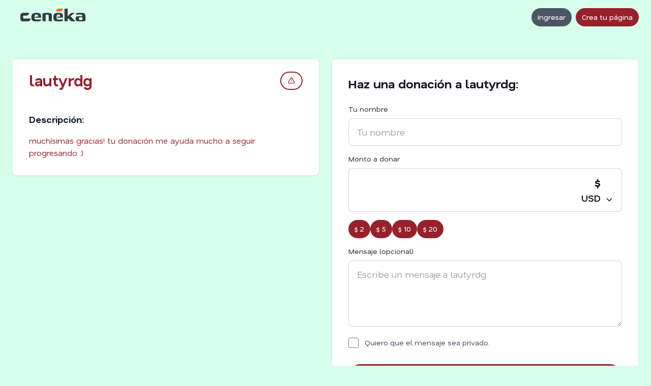

--- FILE ---
content_type: text/html; charset=UTF-8
request_url: https://ceneka.net/lautyrdg
body_size: 6076
content:
<!DOCTYPE html>
<html xml:lang="es" lang="es">

<head>
    <meta charset="utf-8">
    <meta name="viewport" content="width=device-width, initial-scale=1.0">
    <title>
        Donaciónes para lautyrdg | Ceneka
    </title>
    <link rel="preconnect" href="https://fonts.googleapis.com">
    <link rel="preconnect" href="https://fonts.gstatic.com" crossorigin>
    <link rel="preload" as="style" href="https://fonts.googleapis.com/css2?family=Nata+Sans:wght@400;500;600;700&display=swap" onload="this.rel='stylesheet'">
    <noscript><link rel="stylesheet" href="https://fonts.googleapis.com/css2?family=Nata+Sans:wght@400;500;600;700&display=swap"></noscript>

    <link rel="stylesheet" href="/css/output.036.css">

    <meta name="title" content="Donación para lautyrdg | Ceneka">
	<meta name="description" content="muchísimas gracias! tu donación me ayuda mucho a seguir progresando :)">
	<link rel="canonical" href="https://ceneka.net/lautyrdg" /><meta name="twitter:card" content="summary_large_image" />
	<meta property="twitter:url" content="https://ceneka.net/lautyrdg">
	<meta name="twitter:title" content="Donación para lautyrdg | Ceneka" />
	<meta name="twitter:description" content="muchísimas gracias! tu donación me ayuda mucho a seguir progresando :)" /><meta property="og:site_name" content="Ceneka">
	<meta property="og:type" content="website">
	<meta property="og:url" content="https://ceneka.net/lautyrdg">
	<meta property="og:title" content="Donación para lautyrdg | Ceneka">
	<meta property="og:description" content="muchísimas gracias! tu donación me ayuda mucho a seguir progresando :)">    <link rel="icon" type="image/png" href="/favicon-96x96.png" sizes="96x96" />
    <link rel="icon" type="image/svg+xml" href="/favicon.svg" />
    <link rel="shortcut icon" href="/favicon.ico" />
    <link rel="apple-touch-icon" sizes="180x180" href="/apple-touch-icon.png" />
    <meta name="apple-mobile-web-app-title" content="Ceneka" />
    <link rel="manifest" href="/site.webmanifest" />
    <meta name="msapplication-TileColor" content="#F46B30">
    <meta name="theme-color" content="#F46B30">    <script>
        let root = document.documentElement;
        root.style.setProperty("--color-primario", '#96212b');
        root.style.setProperty("--color-secundario", '#d6ffec');
    </script>
</head>

<body class="bg-gray-50" style="background-color: var(--color-secundario);">

<!-- Navigation -->
    <!-- Header -->
    <header class="py-2 md:py-4 flex justify-between items-center relative max-w-7xl mx-auto px-4 md:px-6 ">
                <div class="flex items-center gap-3 md:gap-6">
            <a href="/" class="flex items-center gap-3 px-2 md:px-4 ">
                <img src="/img/logo.svg" alt="Ceneka" class="w-24 md:w-32 pb-2">
            </a>
                    </div>
        <div class="flex items-center gap-2 md:gap-4 ">
                                        <button type="button" class="inline-flex items-center font-medium transition-colors focus:outline-none focus:ring-2 focus:ring-offset-2 disabled:opacity-50 disabled:cursor-not-allowed bg-gray-600 text-white hover:bg-gray-700 focus:ring-gray-600 px-3 py-2 text-sm rounded-full mr-2" onclick="mostrar_alerta_modal_ajax(&#039;Ingresar&#039;,&#039;/mp/components/login.social.php&#039;)">Ingresar</button><a class="inline-flex items-center font-medium transition-colors focus:outline-none focus:ring-2 focus:ring-offset-2 disabled:opacity-50 disabled:cursor-not-allowed text-white hover:opacity-90 focus:ring-opacity-50 focus:ring-offset-2 px-3 py-2 text-sm rounded-full text-white" href="/registro"  style="background-color: var(--color-primario);">Crea tu página</a>                    </div>
    </header>
<div class="fixed top-0 left-0 right-0 z-50">
	<!-- Streamer Navigation -->
	<nav id="navbarDonar" class="bg-white border-b border-gray-200 hidden">
		<div class="max-w-7xl mx-auto px-4 md:px-6">
			<div class="flex justify-between items-center h-14">
				<span class="text-lg font-semibold text-gray-900">
					lautyrdg				</span>
				<button type="button" class="inline-flex items-center font-medium transition-colors focus:outline-none focus:ring-2 focus:ring-offset-2 disabled:opacity-50 disabled:cursor-not-allowed text-white hover:opacity-90 focus:ring-opacity-50 focus:ring-offset-2 px-3 py-2 text-sm rounded-full text-white" id="buttonDonarNav" style="background-color: var(--color-primario);"><svg class="w-4 h-4  mr-2" fill="none" stroke="currentColor" viewBox="0 0 24 24" xmlns="http://www.w3.org/2000/svg"><path stroke-linecap="round" stroke-linejoin="round" stroke-width="2" d="M12 8v13m0-13V6a2 2 0 112 2h-2zm0 0V5.5A2.5 2.5 0 109.5 8H12zm-7 4h14M5 12a2 2 0 110-4h14a2 2 0 110 4M5 12v7a2 2 0 002 2h10a2 2 0 002-2v-7" /></svg>Donar</button>			</div>
		</div>
	</nav>
</div>

<!-- Main Content -->
<div class="max-w-7xl mx-auto px-4 md:px-6 py-8 pt-8 md:pt-12">
	<!-- Grid Layout: Desktop 3 columns, Tablet 2 columns, Mobile reordered -->
	<div class="grid grid-cols-1 md:grid-cols-2  gap-6 mb-8">
		<!-- Left Column: Description and Objectives (Mobile: Order 2) -->
		<div class="md:col-span-1 lg:col-span-1 space-y-6 order-2 lg:order-1">
			<!-- Description Card -->
			<div class="bg-white rounded-lg shadow-sm border border-gray-200 overflow-hidden max-w-md mx-auto md:max-w-full" id="cuerpoDescripcion">
								<!-- Profile Picture and Username (outside header) -->
				<div class="relative px-6 md:px-8 pt-4 md:pt-6">
					<div class="flex items-start justify-between gap-4">
						<div class="flex items-end gap-4">
														<div class="mb-2 md:mb-3">
								<h1 class="text-2xl md:text-3xl font-bold " style="color: var(--color-primario);">
									lautyrdg								</h1>
							</div>
						</div>
						<div class="pt-1">
							<button type="button" class="inline-flex items-center font-medium transition-colors focus:outline-none focus:ring-2 focus:ring-offset-2 disabled:opacity-50 disabled:cursor-not-allowed bg-white border-2 border-ceneka text-ceneka hover:opacity-90 focus:ring-opacity-50 focus:ring-offset-2 focus:ring-ceneka px-3 py-2 text-sm rounded-full rounded-full" id="reportPageButton" onclick="handleReportPageClick();" style="border-color: var(--color-primario); color: var(--color-primario);"><svg class="w-4 h-4" fill="none" stroke="currentColor" viewBox="0 0 24 24" xmlns="http://www.w3.org/2000/svg"><path stroke-linecap="round" stroke-linejoin="round" stroke-width="2" d="M12 9v2m0 4h.01m-6.938 4h13.856c1.54 0 2.502-1.667 1.732-3L13.732 4c-.77-1.333-2.694-1.333-3.464 0L3.34 16c-.77 1.333.192 3 1.732 3z"/></svg></button>						</div>
					</div>
				</div>
				<!-- Description Content -->
				<div class="p-6 md:p-8 pt-6 md:pt-8">

					<h3 class="text-lg font-bold text-gray-900 mb-4">Descripción:</h3>
					<div class="text-gray-700 prose max-w-none" style="color: var(--color-primario);">
						<div class="descripcion_pag">muchísimas gracias! tu donación me ayuda mucho a seguir progresando :)</div>					</div>
														</div>
			</div>

			
					</div>

		<!-- Middle Column: Donation Form (Mobile: Order 1) -->
		<div class="md:col-span-1 lg:col-span-1 order-1 lg:order-2">
			<!-- Donation Form Card -->
			<div class="bg-white rounded-lg shadow-sm border border-gray-200 p-6 md:p-8 max-w-md mx-auto md:max-w-full" id="cuerpoDonacion">
									<h2 class="text-2xl font-bold text-gray-900 mb-6">Haz una donación a lautyrdg:</h2>
					<form id="donacion" action="/mp/donacionmp.php" method="post" class="form_ajax_simple">
						<input id="deviceId" name="deviceId" type="hidden" value="">
						<input id="u" name="u" type="hidden" value="lautyrdg">
						<input id="hi-moneda" name="moneda" type="hidden" value="-1">

						<div class="space-y-4">
							<div>
								<label for="usuario" class="block text-sm font-medium text-gray-700 mb-2">Tu nombre</label>
								<input id="usuario" name="usuario" type="text" placeholder="Tu nombre" class="w-full px-4 py-3 border border-gray-300 rounded-lg focus:ring-2 text-lg" style="--tw-ring-color: var(--color-primario);" required value="" title="Sólo letras, números y guión bajo" maxlength="22">
							</div>

							<div>
								<label for="monto" class="block text-sm font-medium text-gray-700 mb-2">Monto a donar</label>
								<div class="flex max-w-full">
									<input aria-label="Monto a donar" id="monto" name="monto" type="number" step="0.01" max="99999999" class=" flex-1 py-3 border border-r-0 border-gray-300 rounded-l-lg focus:ring-2 text-2xl md:text-4xl font-semibold text-center" style="--tw-ring-color: var(--color-primario);" required min="0.01" title="El monto será convertido a tu moneda local por el sistema">
									<div class="relative">
										<button type="button" id="button-selector-mondeah" class="h-full px-4 py-3 border border-l-0 border-gray-300 rounded-r-lg bg-white hover:bg-gray-100 focus:outline-none focus:ring-2 text-lg font-semibold whitespace-nowrap" style="--tw-ring-color: var(--color-primario);" onclick="toggleCurrencyDropdown()">
											<span class="text-2xl">$</span><br>
											<span id="currency-display">USD</span>
											<svg class="w-4 h-4 inline ml-1" fill="none" stroke="currentColor" viewBox="0 0 24 24">
												<path stroke-linecap="round" stroke-linejoin="round" stroke-width="2" d="M19 9l-7 7-7-7" />
											</svg>
										</button>
										<div id="currency-dropdown" class="hidden absolute right-0 mt-2 w-32 bg-white rounded-lg shadow-lg border border-gray-200 z-10">
											<a href="#" class="block px-4 py-2 hover:bg-gray-100 rounded-t-lg currency-option" data-moneda="-1">USD</a>
											<a href="#" class="block px-4 py-2 hover:bg-gray-100 rounded-b-lg currency-option" data-moneda="0">ARS</a>
										</div>
									</div>
								</div>
							</div>

							<div>
								<div class="flex flex-wrap gap-2 mb-4">
									<button type="button" class="inline-flex items-center font-medium transition-colors focus:outline-none focus:ring-2 focus:ring-offset-2 disabled:opacity-50 disabled:cursor-not-allowed text-white hover:opacity-90 focus:ring-opacity-50 focus:ring-offset-2 px-3 py-2 text-sm rounded-full premontos" data-value="2" data-usd-value="2" data-other-value="1000" style="background-color: var(--color-primario);">$ 1000</button><button type="button" class="inline-flex items-center font-medium transition-colors focus:outline-none focus:ring-2 focus:ring-offset-2 disabled:opacity-50 disabled:cursor-not-allowed text-white hover:opacity-90 focus:ring-opacity-50 focus:ring-offset-2 px-3 py-2 text-sm rounded-full premontos" data-value="5" data-usd-value="5" data-other-value="2000" style="background-color: var(--color-primario);">$ 2000</button><button type="button" class="inline-flex items-center font-medium transition-colors focus:outline-none focus:ring-2 focus:ring-offset-2 disabled:opacity-50 disabled:cursor-not-allowed text-white hover:opacity-90 focus:ring-opacity-50 focus:ring-offset-2 px-3 py-2 text-sm rounded-full premontos" data-value="10" data-usd-value="10" data-other-value="5000" style="background-color: var(--color-primario);">$ 5000</button><button type="button" class="inline-flex items-center font-medium transition-colors focus:outline-none focus:ring-2 focus:ring-offset-2 disabled:opacity-50 disabled:cursor-not-allowed text-white hover:opacity-90 focus:ring-opacity-50 focus:ring-offset-2 px-3 py-2 text-sm rounded-full premontos" data-value="20" data-usd-value="20" data-other-value="10000" style="background-color: var(--color-primario);">$ 10000</button>								</div>
							</div>

							<div>
								<label for="textareaMsg" class="block text-sm font-medium text-gray-700 mb-2">Mensaje (opcional)</label>
								<textarea class="w-full px-4 py-3 border border-gray-300 rounded-lg focus:ring-2 text-lg min-h-[130px]" style="--tw-ring-color: var(--color-primario);" id="textareaMsg" name="msg" maxlength="200" placeholder="Escribe un mensaje a lautyrdg"></textarea>
							</div>

															<div class="flex items-center">
									<input type="checkbox" class="w-5 h-5 border-gray-300 rounded" style="accent-color: var(--color-primario);" name="makeprivate" id="makeprivate" value="1">
									<label class="ml-3 text-gray-700 text-sm" for="makeprivate" title="Sólo lautyrdg podrá ver el mensaje">
										Quiero que el mensaje sea privado.
									</label>
								</div>
							
							<div class="flex flex-col gap-3 justify-center pt-4">
								<input id="metodopago" type="hidden" name="metodopago" value="mercadopago">
								<button type="submit" class="boton-donar text-white px-8 py-3 rounded-full font-medium transition-colors inline-flex items-center justify-center gap-2 hover:opacity-90" style="background-color: var(--color-primario);" data-value="mercadopago" onclick="document.getElementById('metodopago').value = 'mercadopago';">Donar con <img src="/mp/img/mplogo.png" width="80" alt="MercadoPago"></button><button type="submit" class="inline-flex items-center font-medium transition-colors focus:outline-none focus:ring-2 focus:ring-offset-2 disabled:opacity-50 disabled:cursor-not-allowed text-white hover:opacity-90 focus:ring-opacity-50 focus:ring-offset-2 px-6 py-3 text-base rounded-full boton-donar text-white justify-center" data-value="destream" style="background-color: var(--color-primario);">Donar con tarjetas o cripto</button>							</div>
							<p class="text-center text-sm mt-4">Al interactuar en esta página aceptas los <a class="hover:underline" href="/terminos-y-condiciones" style="color: var(--color-primario);">Términos y condiciones</a></p>
						</div>
					</form>

							</div>
		</div>

		<!-- Right Column: Donations List (Mobile: Order 3) -->
		
	</div>
	<!-- CTA Section - Always at bottom, full width, outside grid -->
	<div class="text-center py-8 mt-8">
		<p class="text-lg mb-2">Gana dinero haciendo lo que amas!</p>
		<p><a href="/registro" title="Crea tu página" class="hover:underline font-semibold" style="color: var(--color-primario);">Crea tu página de Ceneka!</a></p>
	</div>
</div>
<!-- Footer -->
<footer class="bg-white border-t border-gray-200 py-8 mt-12">
	<div class="max-w-7xl mx-auto px-4 md:px-6">
		<div class="text-center space-y-4">
			<div style="color: var(--color-primario);">
				<p class="space-x-4">
					<a href="/cdn-cgi/l/email-protection#0a79657a65787e6f4a696f646f616b24646f7e" class="hover:underline"><span class="__cf_email__" data-cfemail="6b18041b04191f0e2b080e050e000a45050e1f">[email&#160;protected]</span></a>
					<span>|</span>
					<a href="/" target="_blank" class="hover:underline">Ceneka</a>
					<span>|</span>
					<a href="/registro" class="hover:underline">Registrarse</a>
					<span>|</span>
					<a href="/blog" class="hover:underline">Blog</a>
				</p>
			</div>
			<div class="text-sm text-gray-600">
				<p>Hubify GmbH<br>
					Registration number: FL-0002.723.025-8<br>
					Austrasse 14, Triesen, 9495, Liechtenstein</p>
			</div>
		</div>
	</div>
</footer>
<script data-cfasync="false" src="/cdn-cgi/scripts/5c5dd728/cloudflare-static/email-decode.min.js"></script><script src="https://code.jquery.com/jquery-4.0.0-rc.1.min.js"></script>
<script src="/mp/js/core.028.js"></script>
<script defer src="https://www.googletagmanager.com/gtag/js?id=G-HHEJRVQ0G7"></script>
<link href="https://fonts.googleapis.com/css?family=Montserrat:900,700,400&display=swap" rel="stylesheet" media="print" onload="this.media='all'">
<script>
	window.dataLayer = window.dataLayer || [];

	function gtag() {
		dataLayer.push(arguments);
	}
	gtag('js', new Date());

	gtag('config', 'G-HHEJRVQ0G7');

	let paginacion = 1;
	let currencyListado = "USD";
	let currency = 0;

	window.onload = function() {
		cambiarPrebotones(currency);
			}
</script>

    <!-- Modal -->
    <div id="modalReportPage" class="hidden fixed inset-0 z-50 overflow-y-auto" aria-labelledby="modalReportPageTitle" role="dialog" aria-modal="true">
        <div class="flex items-center justify-center min-h-screen px-4 pt-4 pb-20 text-center sm:block sm:p-0">
            <div class="fixed inset-0 bg-gray-500 bg-opacity-75 transition-opacity" onclick="closeModal('modalReportPage')"></div>
            <div class="inline-block align-bottom bg-white rounded-lg text-left overflow-hidden shadow-xl transform transition-all min-w-72 sm:my-8 sm:align-middle sm:w-full sm:max-w-lg">
                                    <div class="bg-white px-4 pt-5 pb-4 sm:p-6 sm:pb-4 flex justify-between items-center">
                                                    <h3 class="text-lg font-bold text-gray-900" id="modalReportPageTitle">
                                Reportar página                            </h3>
                                                                            <button type="button" onclick="closeModal('modalReportPage')" class="text-gray-400 hover:text-gray-600 ml-auto">
                                <svg class="h-6 w-6" fill="none" viewBox="0 0 24 24" stroke="currentColor">
                                    <path stroke-linecap="round" stroke-linejoin="round" stroke-width="2" d="M6 18L18 6M6 6l12 12" />
                                </svg>
                            </button>
                                            </div>
                
                <div class="modal-body px-4 pb-4 sm:px-6 sm:pb-4">
                    <form id="reportPageForm" class="space-y-4 form_ajax_simple" action="/mp/apis/report-page.php" method="post" data-close-modal="modalReportPage">
	<input name="csrf" type="hidden" value="">	<input type="hidden" name="reported_user_id" value="9513">
	<input type="hidden" name="page_user" value="lautyrdg">
	<input type="hidden" name="page_url" value="http://ceneka.net/lautyrdg">

	<div>
		<label for="reportReason" class="block text-sm font-medium text-gray-700 mb-2">Motivo del reporte</label>
		<textarea id="reportReason" name="reason" class="w-full px-4 py-3 border border-gray-300 rounded-lg focus:ring-2 text-base min-h-[140px]" style="--tw-ring-color: var(--color-primario);" placeholder="Ej: contenido fraudulento, suplantación de identidad, spam..." required minlength="10" maxlength="1000"></textarea>
		<p class="text-sm text-gray-500 mt-2">Solo usuarios logueados pueden reportar. Incluye los detalles para ayudarnos a revisar más rápido.</p>
	</div>

	<div class="flex justify-end gap-2 pt-2">
		<button type="button" class="inline-flex items-center font-medium transition-colors focus:outline-none focus:ring-2 focus:ring-offset-2 disabled:opacity-50 disabled:cursor-not-allowed bg-gray-600 text-white hover:bg-gray-700 focus:ring-gray-600 px-3 py-2 text-sm rounded-full" onclick="closeModal(&#039;modalReportPage&#039;); return false;">Cancelar</button>		<button type="submit" class="inline-flex items-center font-medium transition-colors focus:outline-none focus:ring-2 focus:ring-offset-2 disabled:opacity-50 disabled:cursor-not-allowed text-white hover:opacity-90 focus:ring-opacity-50 focus:ring-offset-2 px-3 py-2 text-sm rounded-full text-white"  style="background-color: var(--color-primario);">Enviar reporte</button>	</div>
</form>
                </div>

                            </div>
        </div>
    </div>
    <!-- Modal -->
    <div id="modalAlerta" class="hidden fixed inset-0 z-50 overflow-y-auto" aria-labelledby="modalAlertaTitle" role="dialog" aria-modal="true">
        <div class="flex items-center justify-center min-h-screen px-4 pt-4 pb-20 text-center sm:block sm:p-0">
            <div class="fixed inset-0 bg-gray-500 bg-opacity-75 transition-opacity" onclick="closeModal('modalAlerta')"></div>
            <div class="inline-block align-bottom bg-white rounded-lg text-left overflow-hidden shadow-xl transform transition-all min-w-72 sm:my-8 sm:align-middle sm:w-full sm:max-w-lg">
                                    <div class="bg-white px-4 pt-5 pb-4 sm:p-6 sm:pb-4 flex justify-between items-center">
                                                    <h3 class="text-lg font-bold text-gray-900" id="modalAlertaTitle">
                                Prueba de alertas                            </h3>
                                                                            <button type="button" onclick="closeModal('modalAlerta')" class="text-gray-400 hover:text-gray-600 ml-auto">
                                <svg class="h-6 w-6" fill="none" viewBox="0 0 24 24" stroke="currentColor">
                                    <path stroke-linecap="round" stroke-linejoin="round" stroke-width="2" d="M6 18L18 6M6 6l12 12" />
                                </svg>
                            </button>
                                            </div>
                
                <div class="modal-body px-4 pb-4 sm:px-6 sm:pb-4">
                    <div class="text-gray-700">...</div>                </div>

                                    <div class="bg-gray-50 px-4 py-3 sm:px-6 flex justify-end gap-2">
                                                    <button type="button" class="inline-flex items-center font-medium transition-colors focus:outline-none focus:ring-2 focus:ring-offset-2 disabled:opacity-50 disabled:cursor-not-allowed bg-gray-600 text-white hover:bg-gray-700 focus:ring-gray-600 px-3 py-2 text-sm rounded-full" onclick="closeModal(&#039;modalAlerta&#039;)">Cerrar</button>                                            </div>
                            </div>
        </div>
    </div>

<script>
	function closeModal(modalId) {
		document.getElementById(modalId).classList.add('hidden');
		document.body.style.overflow = '';
	}

	function openModal(modalId) {
		document.getElementById(modalId).classList.remove('hidden');
		document.body.style.overflow = 'hidden';
	}

	const isUserLoggedIn = false;

	function handleReportPageClick() {
		if (isUserLoggedIn) {
			const pageUrlInput = document.querySelector('#reportPageForm input[name="page_url"]');
			if (pageUrlInput) {
				pageUrlInput.value = window.location.href;
			}
			openModal('modalReportPage');
		} else {
			mostrar_alerta_modal_ajax('Ingresar', '/mp/components/login.social.php');
		}
	}

	function toggleCurrencyDropdown() {
		const dropdown = document.getElementById('currency-dropdown');
		dropdown.classList.toggle('hidden');
	}

	document.addEventListener('click', function(event) {
		const button = document.getElementById('button-selector-mondeah');
		const dropdown = document.getElementById('currency-dropdown');
		if (!button.contains(event.target) && !dropdown.contains(event.target)) {
			dropdown.classList.add('hidden');
		}
	});

	document.querySelectorAll('.currency-option').forEach(option => {
		option.addEventListener('click', function(e) {
			e.preventDefault();
			const moneda = this.getAttribute('data-moneda');
			const hiddenInput = document.getElementById('hi-moneda');
			if (hiddenInput) hiddenInput.value = moneda;
			const display = document.getElementById('currency-display');
			if (display) display.textContent = this.textContent.trim();
			document.getElementById('currency-dropdown').classList.add('hidden');

			cambiarPrebotones(moneda == "0" ? 1 : 0);
		});
	});

	document.addEventListener('DOMContentLoaded', function() {
		const hiddenInput = document.getElementById('hi-moneda');
		if (hiddenInput) {
			const currentCurrency = hiddenInput.value;
			const display = document.getElementById('currency-display');
			if (display && currentCurrency == "0") {
				display.textContent = "ARS";
			} else if (display) {
				display.textContent = "USD";
			}
		}
	});

	document.addEventListener('DOMContentLoaded', function() {
		document.querySelectorAll('.premontos').forEach(function(button) {
			button.addEventListener('click', function() {
				const val = $(this).data('value') || this.textContent.replace('$ ', '');
				const montoInput = document.getElementById('monto');
				if (montoInput) {
					montoInput.value = val;
					montoInput.dispatchEvent(new Event('change', {
						bubbles: true
					}));
				}

				document.querySelectorAll('.premontos').forEach(function(btn) {
					btn.classList.remove('selected');
					btn.style.opacity = '0.8';
				});
				this.classList.add('selected');
				this.style.opacity = '1';
			});
		});
	});
</script>

<script defer src="https://static.cloudflareinsights.com/beacon.min.js/vcd15cbe7772f49c399c6a5babf22c1241717689176015" integrity="sha512-ZpsOmlRQV6y907TI0dKBHq9Md29nnaEIPlkf84rnaERnq6zvWvPUqr2ft8M1aS28oN72PdrCzSjY4U6VaAw1EQ==" data-cf-beacon='{"version":"2024.11.0","token":"a5e7f507f4a34adbbd10874d235ad3d1","r":1,"server_timing":{"name":{"cfCacheStatus":true,"cfEdge":true,"cfExtPri":true,"cfL4":true,"cfOrigin":true,"cfSpeedBrain":true},"location_startswith":null}}' crossorigin="anonymous"></script>
</body>

</html>
